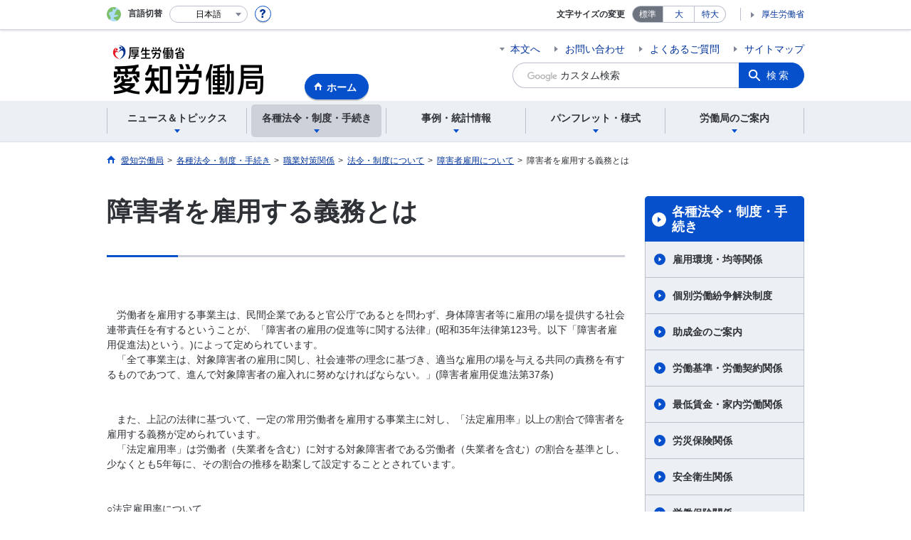

--- FILE ---
content_type: text/html; charset=UTF-8
request_url: https://jsite.mhlw.go.jp/aichi-roudoukyoku/hourei_seido_tetsuzuki/shokugyou_taisaku/_79409/index0/index1-1-0.html
body_size: 10379
content:
<!DOCTYPE html>
<html lang="ja" class="is-nojs">
<head prefix="og: http://ogp.me/ns# fb: http://ogp.me/ns/fb# article: http://ogp.me/ns/article#">
<meta charset="UTF-8">
<meta name="robots" content="index,follow">
<meta http-equiv="X-UA-Compatible" content="IE=edge">
<meta name="viewport" content="width=device-width,initial-scale=1">
<meta name="format-detection" content="telephone=no">
<meta name="description" content="障害者を雇用する義務とは">
<meta name="keywords" content="障害者を雇用する義務とは">
<meta property="og:title" content="障害者を雇用する義務とは">
<meta property="og:type" content="website">
<meta property="og:url" content="https://jsite.mhlw.go.jp/aichi-roudoukyoku/hourei_seido_tetsuzuki/shokugyou_taisaku/_79409/index0/index1-1-0.html">
<meta property="og:image" content="">
<meta property="og:site_name" content="">
<meta property="og:description" content="障害者を雇用する義務とは">
<meta property="fb:app_id" content="">
<title>障害者を雇用する義務とは｜愛知労働局</title>
<link rel="canonical" href="https://jsite.mhlw.go.jp/aichi-roudoukyoku/hourei_seido_tetsuzuki/shokugyou_taisaku/_79409/index0/index1-1-0.html">
<link rel="stylesheet" href="/common/common/css/app.css">
<link rel="stylesheet" href="/common/common/css/acn.css">
<script>document.documentElement.className = document.documentElement.className.replace('is-nojs', 'is-js');</script>
<script src="/common/common/js/newDate.js"></script>
</head>
<body class=" t-pref nav02">
<noscript>
<p>このページではJavaScriptを使用しています。JavaScriptを有効にしてください。</p>
</noscript>
<div class="l-wrapper" id="top">

<header class="l-header">
<div class="l-headerMain">
<div class="l-headerMain__inner">
<div class="l-headerMain__left">
<div class="m-headerLogo"><a href="https://jsite.mhlw.go.jp/aichi-roudoukyoku/"><img src="/aichi-roudoukyoku/content/contents/001136414.png" alt="愛知労働局"></a></div><a href="https://jsite.mhlw.go.jp/aichi-roudoukyoku/" class="m-headerHome"><span>ホーム</span></a>
<button type="button" class="m-headerHmenu js-hmenu"><span class="m-headerHmenu__line"><span>メニュー</span></span></button>
<!-- /.l-headerMain__left --></div>
<div class="l-headerMain__right">
<ul class="m-headerLink">
<li><a href="#content" class="m-headerLink--main js-scroll" data-id="#content">本文へ</a></li>

<li><a href="https://jsite.mhlw.go.jp/aichi-roudoukyoku/otoiawase.html">お問い合わせ</a></li>

<li><a href="https://jsite.mhlw.go.jp/aichi-roudoukyoku/yokuaru_goshitsumon.html">よくあるご質問</a></li>

<li><a href="https://jsite.mhlw.go.jp/aichi-roudoukyoku/sitemap.html">サイトマップ</a></li>


<li class="m-headerLink--sp"><a href="https://www.mhlw.go.jp/">厚生労働省</a></li>
</ul>



<form id="cse-search-box" action="https://jsite.mhlw.go.jp/aichi-roudoukyoku/site_kensaku.html">
<div class="m-headerSearch">
<input id="q" name="q" type="text" class="m-headerSearch__textbox pbInputForm" title="カスタム検索" placeholder="カスタム検索">
<input id="cx" value="008360137830989107331:-4omctyrqba
" type="hidden" name="cx" />
<input id="cof" value="FORID:10" type="hidden" name="cof" />
<input id="ie" value="UTF-8" type="hidden" name="ie" />
<button type="submit" class="m-headerSearch__button lbButton">検索</button>
<!-- /.m-headerSearch --></div>
</form>
<!-- /.l-headerMain__right --></div>
<!-- /.l-headerMain__inner --></div>
<!-- /.l-headerMain --></div>
<div class="l-headerUtil">
<div class="l-headerUtil__inner">
<div class="m-headerUtil">
<div class="m-headerUtil__lang">
<div class="m-headerUtil__lang__ttl"><span>言語切替</span></div>
<p class="m-headerUtil__lang__help"><a href="#" class="js-modal"><img src="/common/common/img/icn_help.svg" alt="ヘルプ情報"></a></p>
<div class="m-modal">
<div class="m-modal__content">
<div class="m-modal__inner" tabindex="0">
<div class="m-hdgLv3"><div class="m-hdgLv3__hdg">「言語切替」サービスについて</div></div>
<div><p class="m-txtM">このホームページを、英語・中国語・韓国語へ機械的に自動翻訳します。以下の内容をご理解のうえ、ご利用いただきますようお願いします。</p>

<ul class="m-listOrder">
<li><span class="m-listOrder__sym">1.</span>

<div class="m-listOrder__txt">翻訳対象はページ内に記載されている文字情報となります。画像等で表現する内容は翻訳されません。</div>
</li>
<li><span class="m-listOrder__sym">2.</span>
<div class="m-listOrder__txt">機械による自動翻訳のため、必ずしも正確な翻訳であるとは限りません。</div>
</li>
<li><span class="m-listOrder__sym">3.</span>
<div class="m-listOrder__txt">翻訳前の日本語ページに比べ、画面の表示に若干時間がかかる場合があります。</div>
</li>
</ul></div>
<button type="button" class="m-modal__close"><span>閉じる</span></button>
<!-- /.m-modal__inner --></div>
<!-- /.m-modal__content --></div>
<!-- /.m-modal --></div>
<div class="m-headerUtil__lang__select">
<div class="m-headerUtil__lang__select__current"><button type="button" id="headerLang">
<span class="is-ja">日本語</span>
<span class="is-en">English</span>
<span class="is-cn">中文(简体字)</span>
<span class="is-tw">中文(繁體字)</span>
<span class="is-ko">한국어</span>
<img src="/common/common/img/icn_lang.svg" alt="開く"></button></div>
<ul class="m-headerUtil__lang__select__list">
<li><olang><a href="" lang="ja" data-lang="ja">日本語</a></olang></li>
<li><olang><a href="https://translation.mhlw.go.jp
/LUCMHLW/ns/w1/jaen/" lang="en" data-lang="en">English</a></olang></li>
<li><olang><a href="https://translation.mhlw.go.jp
/LUCMHLW/ns/w1/jazh/" lang="zh-cn" data-lang="zh-cn">中文(简体字)</a></olang></li>
<li><olang><a href="https://translation.mhlw.go.jp
/LUCMHLW/ns/w1/jazhb/" lang="zh-tw" data-lang="zh-tw">中文(繁體字)</a></olang></li>
<li><olang><a href="https://translation.mhlw.go.jp
/LUCMHLW/ns/w1/jako/" lang="ko" data-lang="ko">한국어</a></olang></li>
</ul>
<olang><script src="https://code.jquery.com/jquery-3.2.1.min.js"></script></olang>
<script>
$(function(){
	if (location.href.indexOf("tl.cgi") != -1) {
	var url = location.href
	var translation_url = url.slice(0,url.indexOf("?SLANG")).slice(url.indexOf("tl.cgi/") + 7);
	}else{
	var translation_url = location.href;
	}
	$("ul.m-headerUtil__lang__select__list a").each(function() {
	$(this).attr("href",$(this).attr("href") + translation_url);
	});
});
</script>
<!-- /.m-headerUtil__lang__select --></div>
<!-- /.m-headerUtil__lang --></div>
<div class="m-headerUtil__support">
<dl class="m-headerUtil__fontsize">
<dt>文字サイズの変更</dt>
<dd><a href="#" class="js-fontAdjust is-current" data-size="m">標準</a></dd>
<dd><a href="#" class="js-fontAdjust" data-size="l">大</a></dd>
<dd><a href="#" class="js-fontAdjust" data-size="xl">特大</a></dd>
<!-- /.m-headerUtil__fontsize --></dl>
<ul class="m-headerUtil__support__list">
<li><a href="https://www.mhlw.go.jp/">厚生労働省</a></li>
</ul>
<!-- /.m-headerUtil__support --></div>
<!-- /.m-headerUtil --></div>
<!-- /.l-headerUtil__inner --></div>
<!-- /.l-headerUtil --></div>
<nav class="l-headerGnav">
<div class="l-headerGnav__inner">
<ul class="m-headerGnav">
<li><a href="#" class="js-mdrop" data-id="megadrop-01"><span><span>ニュース＆トピックス</span></span></a>
<div class="m-headerMdrop" id="megadrop-01">
<div class="m-headerMdrop__content">
<div class="m-headerMdrop__hdg">
<div class="m-headerMdrop__hdg--lv2"><a href="#mdorop-01" class="js-toggle-sp" data-id="mdorop-01">ニュース＆トピックス
<span class="m-headerMdrop__hdg--lv2__icn"><img src="/common/common/img/icn_toggle_plus.svg" alt="開く"></span></a></div>
<p class="m-headerMdrop__hdg__link"><a href="/aichi-roudoukyoku/news_topics.html">ニュース＆トピックストップへ</a></p>
<!-- /.m-headerMdrop__hdg --></div>
<div class="m-headerMdrop__content__inner">
<ul class="m-headerMdrop__menu" id="mdorop-01">
<li class="m-headerMdrop__menu--sp"><a href="/aichi-roudoukyoku/news_topics.html"><span>ニュース＆トピックストップへ</span></a></li>
<li><a href="/aichi-roudoukyoku/news_topics/houdou.html"><span>報道発表資料</span></a></li>
<li><a href="/aichi-roudoukyoku/news_topics/event.html"><span>イベント</span></a></li>
<li><a href="/aichi-roudoukyoku/news_topics/kantokusho_oshirase.html"><span>労働基準監督署からのお知らせ（監督署の一覧）</span></a></li>
<li><a href="/aichi-hellowork/list.html"><span>ハローワークからのお知らせ</span></a></li>
<!-- /.m-headerMdrop__menu --></ul>
<!-- /.m-headerMdrop__content__inner --></div>
<button type="button" class="m-headerMdrop__close"><span>閉じる</span></button>
<!-- /.m-headerMdrop__content --></div>
<!-- /.m-headerMdrop --></div>
</li>
<li><a href="#" class="js-mdrop" data-id="megadrop-02"><span><span>各種法令・制度・手続き</span></span></a>
<div class="m-headerMdrop" id="megadrop-02">
<div class="m-headerMdrop__content">
<div class="m-headerMdrop__hdg">
<div class="m-headerMdrop__hdg--lv2"><a href="#mdorop-02" class="js-toggle-sp" data-id="mdorop-02">各種法令・制度・手続き
<span class="m-headerMdrop__hdg--lv2__icn"><img src="/common/common/img/icn_toggle_plus.svg" alt="開く"></span></a></div>
<p class="m-headerMdrop__hdg__link"><a href="/aichi-roudoukyoku/hourei_seido_tetsuzuki.html">各種法令・制度・手続きトップへ</a></p>
<!-- /.m-headerMdrop__hdg --></div>
<div class="m-headerMdrop__content__inner">
<ul class="m-headerMdrop__menu" id="mdorop-02">
<li class="m-headerMdrop__menu--sp"><a href="/aichi-roudoukyoku/hourei_seido_tetsuzuki.html"><span>各種法令・制度・手続きトップへ</span></a></li>
<li><a href="/aichi-roudoukyoku/hourei_seido_tetsuzuki/koyou_kintou.html"><span>雇用環境・均等関係</span></a></li>
<li><a href="/aichi-roudoukyoku/hourei_seido_tetsuzuki/kobetsu_roudou_funsou.html"><span>個別労働紛争解決制度</span></a></li>
<li><a href="/aichi-roudoukyoku/hourei_seido_tetsuzuki/_121796.html"><span>助成金のご案内</span></a></li>
<li><a href="/aichi-roudoukyoku/hourei_seido_tetsuzuki/roudoukijun_keiyaku.html"><span>労働基準・労働契約関係</span></a></li>
<li><a href="/aichi-roudoukyoku/hourei_seido_tetsuzuki/tingin.html"><span>最低賃金・家内労働関係</span></a></li>
<li><a href="/aichi-roudoukyoku/hourei_seido_tetsuzuki/rousai_hoken.html"><span>労災保険関係</span></a></li>
<li><a href="/aichi-roudoukyoku/hourei_seido_tetsuzuki/anzen_eisei.html"><span>安全衛生関係</span></a></li>
<li><a href="/aichi-roudoukyoku/hourei_seido_tetsuzuki/roudou_hoken.html"><span>労働保険関係</span></a></li>
<li><a href="/aichi-roudoukyoku/hourei_seido_tetsuzuki/koyou_hoken.html"><span>雇用保険関係</span></a></li>
<li><a href="/aichi-roudoukyoku/hourei_seido_tetsuzuki/shokugyou_shoukai.html"><span>職業紹介関係</span></a></li>
<li><a href="/aichi-roudoukyoku/hourei_seido_tetsuzuki/shokugyou_taisaku.html"><span>職業対策関係</span></a></li>
<li><a href="/aichi-roudoukyoku/hourei_seido_tetsuzuki/shokugyou_kunren.html"><span>ハロートレーニング（公的職業訓練）関係</span></a></li>
<li><a href="/aichi-roudoukyoku/hourei_seido_tetsuzuki/roudousha_haken.html"><span>労働者派遣事業関係</span></a></li>
<li><a href="/aichi-roudoukyoku/hourei_seido_tetsuzuki/yuryou_muryou_shokugyou.html"><span>有料無料職業紹介関係</span></a></li>
<li><a href="/aichi-roudoukyoku/hourei_seido_tetsuzuki/06-08-21-2annai.html"><span>保有個人情報開示制度のご案内</span></a></li>
<li><a href="/aichi-roudoukyoku/hourei_seido_tetsuzuki/_121469.html"><span>公益通報者の保護</span></a></li>
<li><a href="/aichi-roudoukyoku/hourei_seido_tetsuzuki/hourei_youshikishu.html"><span>関係法令</span></a></li>
<li><a href="/aichi-roudoukyoku/hourei_seido_tetsuzuki/06-08-21-1annai.html"><span>情報公開制度のご案内</span></a></li>
<li><a href="/aichi-roudoukyoku/hourei_seido_tetsuzuki/kouji.html"><span>公示関係</span></a></li>
<!-- /.m-headerMdrop__menu --></ul>
<!-- /.m-headerMdrop__content__inner --></div>
<button type="button" class="m-headerMdrop__close"><span>閉じる</span></button>
<!-- /.m-headerMdrop__content --></div>
<!-- /.m-headerMdrop --></div>
</li>
<li><a href="#" class="js-mdrop" data-id="megadrop-03"><span><span>事例・統計情報</span></span></a>
<div class="m-headerMdrop" id="megadrop-03">
<div class="m-headerMdrop__content">
<div class="m-headerMdrop__hdg">
<div class="m-headerMdrop__hdg--lv2"><a href="#mdorop-03" class="js-toggle-sp" data-id="mdorop-03">事例・統計情報
<span class="m-headerMdrop__hdg--lv2__icn"><img src="/common/common/img/icn_toggle_plus.svg" alt="開く"></span></a></div>
<p class="m-headerMdrop__hdg__link"><a href="/aichi-roudoukyoku/jirei_toukei.html">事例・統計情報トップへ</a></p>
<!-- /.m-headerMdrop__hdg --></div>
<div class="m-headerMdrop__content__inner">
<ul class="m-headerMdrop__menu" id="mdorop-03">
<li class="m-headerMdrop__menu--sp"><a href="/aichi-roudoukyoku/jirei_toukei.html"><span>事例・統計情報トップへ</span></a></li>
<li><a href="/aichi-roudoukyoku/jirei_toukei/koyou_kintou.html"><span>雇用環境・均等関係</span></a></li>
<li><a href="/aichi-roudoukyoku/jirei_toukei/roudoujikan_kyujitsu_kyuka.html"><span>労働基準・労働契約関係</span></a></li>
<li><a href="/aichi-roudoukyoku/jirei_toukei/anzen_eisei.html"><span>安全衛生関係</span></a></li>
<li><a href="/aichi-roudoukyoku/jirei_toukei/chingin_kanairoudou.html"><span>最低賃金・家内労働関係</span></a></li>
<li><a href="/aichi-roudoukyoku/jirei_toukei/syokugyouanteika.html"><span>職業安定関係</span></a></li>
<li><a href="/aichi-roudoukyoku/jirei_toukei/syokugyoutaisakuka.html"><span>職業対策関係</span></a></li>
<li><a href="/aichi-roudoukyoku/jirei_toukei/toukei.html"><span>需給調整事業関係</span></a></li>
<li><a href="/aichi-roudoukyoku/jirei_toukei/soumuka.html"><span>総務課</span></a></li>
<!-- /.m-headerMdrop__menu --></ul>
<!-- /.m-headerMdrop__content__inner --></div>
<button type="button" class="m-headerMdrop__close"><span>閉じる</span></button>
<!-- /.m-headerMdrop__content --></div>
<!-- /.m-headerMdrop --></div>
</li>
<li><a href="#" class="js-mdrop" data-id="megadrop-04"><span><span>パンフレット・様式</span></span></a>
<div class="m-headerMdrop" id="megadrop-04">
<div class="m-headerMdrop__content">
<div class="m-headerMdrop__hdg">
<div class="m-headerMdrop__hdg--lv2"><a href="#mdorop-04" class="js-toggle-sp" data-id="mdorop-04">パンフレット・様式
<span class="m-headerMdrop__hdg--lv2__icn"><img src="/common/common/img/icn_toggle_plus.svg" alt="開く"></span></a></div>
<p class="m-headerMdrop__hdg__link"><a href="/aichi-roudoukyoku/pamphlet_form.html">パンフレット・様式トップへ</a></p>
<!-- /.m-headerMdrop__hdg --></div>
<div class="m-headerMdrop__content__inner">
<ul class="m-headerMdrop__menu" id="mdorop-04">
<li class="m-headerMdrop__menu--sp"><a href="/aichi-roudoukyoku/pamphlet_form.html"><span>パンフレット・様式トップへ</span></a></li>
<li><a href="/aichi-roudoukyoku/pamphlet_form/_121779.html"><span>労働保険の適用・徴収関係</span></a></li>
<li><a href="/aichi-roudoukyoku/pamphlet_form/_121780.html"><span>雇用環境・均等関係</span></a></li>
<li><a href="/aichi-roudoukyoku/pamphlet_form/_121781.html"><span>個別労働紛争解決制度</span></a></li>
<li><a href="/aichi-roudoukyoku/pamphlet_form/_121783.html"><span>労働基準・労働契約関係</span></a></li>
<li><a href="/aichi-roudoukyoku/pamphlet_form/_121784.html"><span>最低賃金・家内労働関係</span></a></li>
<li><a href="/aichi-roudoukyoku/pamphlet_form/anzen_eisei.html"><span>労働安全衛生関係</span></a></li>
<li><a href="/aichi-roudoukyoku/pamphlet_form/_121785.html"><span>労災補償関係</span></a></li>
<li><a href="/aichi-roudoukyoku/pamphlet_form/_121786.html"><span>雇用保険関係</span></a></li>
<li><a href="/aichi-roudoukyoku/pamphlet_form/_121787.html"><span>職業紹介関係</span></a></li>
<li><a href="/aichi-roudoukyoku/pamphlet_form/_121788.html"><span>職業対策関係</span></a></li>
<li><a href="/aichi-roudoukyoku/pamphlet_form/_121789.html"><span>職業訓練関係</span></a></li>
<li><a href="/aichi-roudoukyoku/pamphlet_form/_121790_0216.html"><span>労働者派遣事業関係</span></a></li>
<li><a href="/aichi-roudoukyoku/pamphlet_form/_121790_0215.html"><span>有料・無料職業紹介事業関係</span></a></li>
<!-- /.m-headerMdrop__menu --></ul>
<!-- /.m-headerMdrop__content__inner --></div>
<button type="button" class="m-headerMdrop__close"><span>閉じる</span></button>
<!-- /.m-headerMdrop__content --></div>
<!-- /.m-headerMdrop --></div>
</li>
<li><a href="#" class="js-mdrop" data-id="megadrop-05"><span><span>労働局のご案内</span></span></a>
<div class="m-headerMdrop" id="megadrop-05">
<div class="m-headerMdrop__content">
<div class="m-headerMdrop__hdg">
<div class="m-headerMdrop__hdg--lv2"><a href="#mdorop-05" class="js-toggle-sp" data-id="mdorop-05">労働局のご案内
<span class="m-headerMdrop__hdg--lv2__icn"><img src="/common/common/img/icn_toggle_plus.svg" alt="開く"></span></a></div>
<p class="m-headerMdrop__hdg__link"><a href="/aichi-roudoukyoku/roudoukyoku.html">労働局のご案内トップへ</a></p>
<!-- /.m-headerMdrop__hdg --></div>
<div class="m-headerMdrop__content__inner">
<ul class="m-headerMdrop__menu" id="mdorop-05">
<li class="m-headerMdrop__menu--sp"><a href="/aichi-roudoukyoku/roudoukyoku.html"><span>労働局のご案内トップへ</span></a></li>
<li><a href="/aichi-roudoukyoku/roudoukyoku/roudoukyoku.html"><span>労働局について（概要）</span></a></li>
<li><a href="/aichi-roudoukyoku/roudoukyoku/_121771.html"><span>庁舎のご案内</span></a></li>
<li><a href="/aichi-roudoukyoku/roudoukyoku/sosikizu.html"><span>各部の業務内容</span></a></li>
<li><a href="/aichi-roudoukyoku/roudoukyoku/kokkakoumuin.html"><span>職員採用情報</span></a></li>
<li><a href="/aichi-roudoukyoku/roudoukyoku/kojinjyouhoutoriatukai.html"><span>愛知労働局における個人情報の取扱いについて</span></a></li>
<li><a href="/aichi-roudoukyoku/roudoukyoku/kanren_shisetsu.html"><span>関連施設</span></a></li>
<li><a href="/aichi-roudoukyoku/roudoukyoku/gosoudan_naiyou_madoguchi.html"><span>各種相談窓口のご案内</span></a></li>
<!-- /.m-headerMdrop__menu --></ul>
<!-- /.m-headerMdrop__content__inner --></div>
<button type="button" class="m-headerMdrop__close"><span>閉じる</span></button>
<!-- /.m-headerMdrop__content --></div>
<!-- /.m-headerMdrop --></div>
</li>
<!-- /.m-headerGnav --></ul>
<!-- /.l-headerGnav__inner --></div>
<div class="m-headerGnav__close--sp"><button type="button" class="m-headerGnav__close--sp__button"><span>閉じる</span></button></div>
<!-- /.l-headerGnav --></nav>
<!-- /.l-header --></header>

<main class="l-content" id="content">
<div class="l-contentHead">
<div class="l-contentHead__inner">


<ol class="m-navBreadcrumb" itemscope="" itemtype="http://schema.org/BreadcrumbList">
<li itemprop="itemListElement" itemscope="" itemtype="http://schema.org/ListItem">
<a href="/aichi-roudoukyoku/home.html" itemprop="item"><span itemprop="name">愛知労働局</span></a>
<meta itemprop="position" content="1"><span>></span></li>
<li itemprop="itemListElement" itemscope="" itemtype="http://schema.org/ListItem">
<a href="/aichi-roudoukyoku/hourei_seido_tetsuzuki.html" itemprop="item"><span itemprop="name">各種法令・制度・手続き</span></a>
<meta itemprop="position" content="2"><span>></span></li>
<li itemprop="itemListElement" itemscope="" itemtype="http://schema.org/ListItem">
<a href="/aichi-roudoukyoku/hourei_seido_tetsuzuki/shokugyou_taisaku.html" itemprop="item"><span itemprop="name">職業対策関係</span></a>
<meta itemprop="position" content="3"><span>></span></li>
<li itemprop="itemListElement" itemscope="" itemtype="http://schema.org/ListItem">
<a href="/aichi-roudoukyoku/hourei_seido_tetsuzuki/shokugyou_taisaku/_79409.html" itemprop="item"><span itemprop="name">法令・制度について</span></a>
<meta itemprop="position" content="4"><span>></span></li>
<li itemprop="itemListElement" itemscope="" itemtype="http://schema.org/ListItem">
<a href="/aichi-roudoukyoku/hourei_seido_tetsuzuki/shokugyou_taisaku/_79409/index0.html" itemprop="item"><span itemprop="name">障害者雇用について</span></a>
<meta itemprop="position" content="5"><span>></span></li>
<li itemprop="itemListElement" itemscope="" itemtype="http://schema.org/ListItem">
<span itemprop="name" aria-current="page">障害者を雇用する義務とは</span>
<meta itemprop="position" content="6"></li>
<!-- /.m-navBreadcrumb --></ol>
<!-- /.l-contentHead__inner --></div>
<!-- /.l-contentHead --></div>

<div class="l-contentBody">
<div class="l-contentBody__inner">
<div class="l-contentMain">

<div class="m-hdgLv1">
<h1 class="m-hdgLv1__hdg">障害者を雇用する義務とは</h1>
</div>











































<div class="m-hdgLv2">
<h2 class="m-hdgLv2__hdg">　</h2>
</div>

<div class="m-grid"><div class="m-grid__col1">　労働者を雇用する事業主は、民間企業であると官公庁であるとを問わず、身体障害者等に雇用の場を提供する社会連帯責任を有するということが、「障害者の雇用の促進等に関する法律」(昭和35年法律第123号。以下「障害者雇用促進法)という。)によって定められています。<br />
　「全て事業主は、対象障害者の雇用に関し、社会連帯の理念に基づき、適当な雇用の場を与える共同の責務を有するものであつて、進んで対象障害者の雇入れに努めなければならない。」(障害者雇用促進法第37条)<br />
<br />
　<br />
　また、上記の法律に基づいて、一定の常用労働者を雇用する事業主に対し、「法定雇用率」以上の割合で障害者を雇用する義務が定められています。<br />
　「法定雇用率」は労働者（失業者を含む）に対する対象障害者である労働者（失業者を含む）の割合を基準とし、少なくとも5年毎に、その割合の推移を勘案して設定することとされています。<br />
<br />
<br />
○法定雇用率について
<table border="1" cellpadding="1" cellspacing="1" style="width: 100%; height: 200px;">
	<tbody>
		<tr>
			<td class="m-txt--center" style="width: 25%; height: 10px;">　</td>
			<td class="m-txt--center" style="width: 20%;">令和6年4月</td>
			<td class="m-txt--center" style="width: 20%;">令和8年7月</td>
		</tr>
		<tr>
			<td style="width: 200px;">　一般の民間企業</td>
			<td class="m-txt--center" style="width: 200px;">2.5％ (40.0人以上)</td>
			<td class="m-txt--center" style="width: 200px;">2.7％（37.5人以上）</td>
		</tr>
		<tr>
			<td style="width: 200px;">　特殊法人</td>
			<td class="m-txt--center" style="width: 200px;">2.8％（36.0人以上）</td>
			<td class="m-txt--center" style="width: 200px;">3.0％（33.5人以上）</td>
		</tr>
		<tr>
			<td style="width: 200px;">　国、地方公共団体</td>
			<td class="m-txt--center" style="width: 200px;">2.8％（36.0人以上）</td>
			<td class="m-txt--center" style="width: 200px;">3.0％（33.5人以上）</td>
		</tr>
		<tr>
			<td style="width: 200px;">　都道府県等の教育委員会</td>
			<td class="m-txt--center" style="width: 200px;">2.7％（37.5人以上）</td>
			<td class="m-txt--center" style="width: 200px;">2.9％（34.5人以上）</td>
		</tr>
	</tbody>
</table>
<br />
　現行の一般の民間企業における法定雇用率2.5%、これは常用雇用労働者(＊)である従業員40.0人に対し、そのうちの1人が障害者であるという割合になります。<br />
<br />
＊（1）常用雇用労働者の範囲<br />
　次の&#9312;～&#9315;のように1年以上継続して雇用される者（見込みを含みます。）をいいます。<br />
<br />
　※昼間学生や2つの事業主に雇用されている労働者、A型事業所（障害者の日常生活及び社会生活を総合的に支援するための法律施行規則（平成18年厚生労働省令第19号）第6条の10に規定する就労継続支援A型の事業を実施する事業所をいう。以下同じ。）に雇用される労働者であっても、週所定労働時間が20時間以上である労働者は常用雇用労働者となります。<br />
<br />
　※外国人労働者（技能実習、特定技能を含む）についても常用雇用労働者に含まれます。<br />
<br />
　&#9312;雇用期間の定めのない労働者<br />
　&#9313;1年を超える雇用期間を定めて雇用されている者<br />
　&#9314;一定期間（1か月、6か月等）を定めて雇用される者であり、かつ、過去1年を超える期間について引き続き雇用されている者、又は雇入れのときから1年を超えて引き続き雇用されると見込まれる者（1年以下の期間を定めて雇用される場合であっても、更新の可能性がある限り、該当します。）<br />
　&#9315;日々雇用される者であって、雇用契約が日々更新されている者であり、かつ、過去1年を超える期間について引き続き雇用されている者又は雇入れのときから1年を超えて引き続き雇用されると見込まれる者（上記&#9314;同様。）<br />
<br />
　※なお、「雇入れのときから1年を超えて引き続き雇用されると見込まれる者」は、次の（イ）又は（ロ）のいずれかに該当するものをいいます。<br />
　（イ）雇用契約書、雇入れ通知書等において、その雇用が更新される旨又は更新される場合がある旨が明示されている場合。<br />
　　ただし、更新回数等の上限が併せて明示されていることにより、1年を超えて雇用されないことが明らかな場合はこの限りではありません（（ロ）に該当する実態にある場合を除きます。）<br />
　（ロ）雇用契約書、雇入れ通知書等において、その雇用が更新されない旨が明示されている場合又は更新の有無が明示されていない場合であって、類似する形態で雇用されている他の労働者が1年を超えて引き続き雇用されている等の更新の可能性がある実態にある場合<br />
<br />
　また、以下の労働者については取扱いにご留意ください。<br />
<br />
　・「出向中」の労働者は、原則として、その者が生計を維持するのに必要な主たる賃金を受ける事業主の労働者として取り扱います。なお、当該必要な主たる賃金を受ける事業主についての判断が困難な場合は、雇用保険の取扱いを行っている事業主の労働者として取り扱って差し支えありません。<br />
　・「休業中」の労働者（育児休業等含む。）は、現実かつ具体的な労務の提供がなく、そのため給与の支払いを受けていない場合もありますが、事業主との労働契約関係は維持されているので、常用雇用労働者に含まれます。<br />
　・外国にある支社、支店、出張所等に勤務している労働者は、日本国内の事業所から派遣されている場合に限り、その事業主の雇用する労働者とします。したがって、現地で採用している労働者は含みません。<br />
　・生命保険会社の外務員等については、雇用保険の被保険者として取り扱われているかどうかによって判断してください。<br />
　・いわゆる登録型の派遣労働者の場合、契約期間に多少の日数の隔たりがあっても、同一の派遣元事業主と雇用契約を更新又は再契約して引き続き雇用されることが常態となっている場合には、常用雇用労働者に含まれる場合があります。具体的には次に掲げる基準を全て満たす場合は常用雇用労働者に含まれます。<br />
　&#9312;雇用されている期間が年間328日を超えていること。<br />
　&#9313;雇用契約の終了から次の雇用契約の締結までの間隔が、おおむね3日以下であること。<br />
　&#9314;雇用契約期間中に離職や解雇がないこと。<br />
　&#9315;1週間の所定労働時間が20時間以上であること。<br />
　また、事業所と最初の雇用契約を締結した日から1年を経過していない派遣労働者であって、上記&#9312;～&#9315;の基準を満たし、かつ今後雇用契約期間が断続しないと見込まれることにより最初の雇用契約を締結した日から1年以上引き続き雇用されると見込まれる場合は常用雇用労働者に含まれる場合があります。<br />
　・65歳以上の労働者であっても、常用雇用労働者に含まれます。<br />
<br />
（2）短時間労働者<br />
　　&nbsp; 短時間労働者とは、常用雇用労働者のうち、1週間の所定労働時間が20時間以上30時間未満である者をいいます。<br />
<br />
（3）特定短時間労働者<br />
　　&nbsp; 特定短時間労働者とは、短時間労働者のうち、1週間の所定労働時間が10時間以上20時間未満である者をいいます。障害者雇用率の算定にあたり、分母である常用雇用労働者の範囲に特定短時間労働者は含まれませんが、分子である常用雇用障害者として、以下の「重度身体障害者」、「重度知的障害者」、「精神障害者」である特定短時間労働者がその範囲に含まれます（就労継続支援A型の利用者は除きます。）。<br />
&nbsp;<br />
　詳細は各ハローワークまでお問い合わせ下さい。<br />
<br />
<br />
&nbsp;
<table cellpadding="1" cellspacing="1" style="width: 100%;">
	<tbody>
		<tr>
			<td style="background-color: rgb(204, 204, 204);">この記事に関するお問い合わせ先<br />
				職業安定部職業対策課　tel：052-219-5507</td>
		</tr>
	</tbody>
</table>
</div></div>

<ul class="m-listLink">
</ul>


<div class="m-hdgLv2"><h2 class="m-hdgLv2__hdg">その他関連情報</h2></div>

<div class="m-listImageBannerNav">
<ul class="m-listImageBanner__list">
<li>
<a class="m-listImageBanner__content" href="https://jsite.mhlw.go.jp/aichi-roudoukyoku/hourei_seido_tetsuzuki/shokugyou_shoukai/hourei_seido/nin_soku/nin_index.html">
<span class="m-listImageBanner__text">ユースエール認定企業</span>
<span class="m-listImageBanner__fig"><img src="/aichi-roudoukyoku/content/contents/000113483.png" alt=""></span>
</a>
</li>
<li>
<a class="m-listImageBanner__content" href="https://jsite.mhlw.go.jp/aichi-roudoukyoku/hourei_seido_tetsuzuki/shokugyou_kunren.html">
<span class="m-listImageBanner__text">ハロートレーニング（公的職業訓練）のご案内</span>
<span class="m-listImageBanner__fig"><img src="/aichi-roudoukyoku/content/contents/000469611.png" alt=""></span>
</a>
</li>
<li>
<a class="m-listImageBanner__content" href="https://anzeninfo.mhlw.go.jp/shindan/shindan_index.html">
<span class="m-listImageBanner__text">安全衛生優良企業公表制度ホームページ</span>
<span class="m-listImageBanner__fig"><img src="/aichi-roudoukyoku/content/contents/000113485.png" alt=""></span>
</a>
</li>
<li>
<a class="m-listImageBanner__content" href="https://www.no-harassment.mhlw.go.jp/">
<span class="m-listImageBanner__text">あかるい職場応援団（ハラスメント対策総合情報サイト）</span>
<span class="m-listImageBanner__fig"><img src="/aichi-roudoukyoku/content/contents/000113486.png" alt=""></span>
</a>
</li>
<li>
<a class="m-listImageBanner__content" href="https://www.check-roudou.mhlw.go.jp/">
<span class="m-listImageBanner__text">「確かめよう労働条件」ウェブサイト</span>
<span class="m-listImageBanner__fig"><img src="/aichi-roudoukyoku/content/contents/000113487.jpg" alt=""></span>
</a>
</li>
<li>
<a class="m-listImageBanner__content" href="https://jsite.mhlw.go.jp/aichi-roudoukyoku/newpage_00476.html">
<span class="m-listImageBanner__text">もにす認定制度</span>
<span class="m-listImageBanner__fig"><img src="/aichi-roudoukyoku/content/contents/001241230.jpg" alt=""></span>
</a>
</li>
</ul>
</div>

<ul class="m-listButton">
<li><a href="https://jsite.mhlw.go.jp/aichi-roudoukyoku/banner.html" class="m-btnM"><span>リンク一覧</span></a></li>
</ul>


<div class="m-boxReader">
<a href="https://get.adobe.com/jp/reader/" target="_blank">
<div class="m-boxReader__body">
<p class="m-boxReader__txt">PDFファイルを見るためには、Adobe Readerというソフトが必要です。Adobe Readerは無料で配布されていますので、こちらからダウンロードしてください。</p>
<!-- /.m-boxReader__body --></div>
<div class="m-boxReader__figure">
<img src="/common/common/img/img_reader.png" alt="">
<!-- /.m-boxReader__figure --></div></a>
<!-- /.m-boxReader --></div>

<!-- /.l-contentMain --></div>

<div class="l-contentSub">
<nav class="m-navLocal">
<h2 class="m-navLocal__hdg"><a href="/aichi-roudoukyoku/hourei_seido_tetsuzuki.html">各種法令・制度・手続き</a></h2>
<ul class="m-navLocal__layer3rd">
<li><a href="/aichi-roudoukyoku/hourei_seido_tetsuzuki/koyou_kintou.html">雇用環境・均等関係</a></li>
<li><a href="/aichi-roudoukyoku/hourei_seido_tetsuzuki/kobetsu_roudou_funsou.html">個別労働紛争解決制度</a></li>
<li><a href="/aichi-roudoukyoku/hourei_seido_tetsuzuki/_121796.html">助成金のご案内</a></li>
<li><a href="/aichi-roudoukyoku/hourei_seido_tetsuzuki/roudoukijun_keiyaku.html">労働基準・労働契約関係</a></li>
<li><a href="/aichi-roudoukyoku/hourei_seido_tetsuzuki/tingin.html">最低賃金・家内労働関係</a></li>
<li><a href="/aichi-roudoukyoku/hourei_seido_tetsuzuki/rousai_hoken.html">労災保険関係</a></li>
<li><a href="/aichi-roudoukyoku/hourei_seido_tetsuzuki/anzen_eisei.html">安全衛生関係</a></li>
<li><a href="/aichi-roudoukyoku/hourei_seido_tetsuzuki/roudou_hoken.html">労働保険関係</a></li>
<li><a href="/aichi-roudoukyoku/hourei_seido_tetsuzuki/koyou_hoken.html">雇用保険関係</a></li>
<li><a href="/aichi-roudoukyoku/hourei_seido_tetsuzuki/shokugyou_shoukai.html">職業紹介関係</a></li>
<li><a href="/aichi-roudoukyoku/hourei_seido_tetsuzuki/shokugyou_taisaku.html" class="is-current">職業対策関係</a>
<ul class="m-navLocal__layer4th">
<li><a href="/aichi-roudoukyoku/hourei_seido_tetsuzuki/shokugyou_taisaku/_79409.html" class="is-current">法令・制度について</a>
<ul class="m-navLocal__layer5th">
<li><a href="/aichi-roudoukyoku/hourei_seido_tetsuzuki/shokugyou_taisaku/_79409/index0.html" class="is-current" aria-current="page">障害者雇用について</a></li>
<li><a href="/aichi-roudoukyoku/hourei_seido_tetsuzuki/shokugyou_taisaku/_79409/2020R02kouseisaiyou.html">公正な採用選考について</a></li>
<li><a href="/aichi-roudoukyoku/hourei_seido_tetsuzuki/shokugyou_taisaku/_79409/_gaikokujin_00001.html">外国人の雇用について</a></li>
<li><a href="/aichi-roudoukyoku/hourei_seido_tetsuzuki/shokugyou_taisaku/_79409/_121503.html">高年齢者の雇用</a></li>
<!-- /.m-navLocal__layer5th --></ul>
</li>
<li><a href="/aichi-roudoukyoku/hourei_seido_tetsuzuki/shokugyou_taisaku/_79412.html">職業対策課　様式</a></li>
<!-- /.m-navLocal__layer4th --></ul>
</li>
<li><a href="/aichi-roudoukyoku/hourei_seido_tetsuzuki/shokugyou_kunren.html">職業訓練関係</a></li>
<li><a href="/aichi-roudoukyoku/hourei_seido_tetsuzuki/roudousha_haken.html">労働者派遣事業関係</a></li>
<li><a href="/aichi-roudoukyoku/hourei_seido_tetsuzuki/yuryou_muryou_shokugyou.html">有料無料職業紹介関係</a></li>
<li><a href="/aichi-roudoukyoku/hourei_seido_tetsuzuki/06-08-21-2annai.html">保有個人情報開示制度のご案内</a></li>
<li><a href="/aichi-roudoukyoku/hourei_seido_tetsuzuki/_121469.html">公益通報者の保護</a></li>
<li><a href="/aichi-roudoukyoku/hourei_seido_tetsuzuki/hourei_youshikishu.html">関係法令</a></li>
<li><a href="/aichi-roudoukyoku/hourei_seido_tetsuzuki/06-08-21-1annai.html">情報公開制度のご案内</a></li>
<!-- /.m-navLocal__layer3rd --></ul>
<!-- /.m-navLocal --></nav>




<div class="m-navSubmenu">
<h2 class="m-navSubmenu__hdg"><a href="#sidemenu-01" class="js-toggle" data-id="sidemenu-01">お役立ち情報<span class="m-navSubmenu__icn"><img src="/common/common/img/icn_toggle_plus.svg" alt="開く"></span></a></h2>
<ul class="m-navSubmenu__list" id="sidemenu-01">
<li><a href="https://jsite.mhlw.go.jp/aichi-roudoukyoku/news_topics/houdou.html">報道発表資料</a></li>
<li><a href="https://jsite.mhlw.go.jp/aichi-roudoukyoku/hourei_seido_tetsuzuki.html">各種法令・制度・手続き</a></li>
<li><a href="https://jsite.mhlw.go.jp/aichi-roudoukyoku/jirei_toukei.html">事例・統計情報</a></li>
<li><a href="https://jsite.mhlw.go.jp/aichi-roudoukyoku/pamphlet_form.html">パンフレット・様式</a></li>
<li><a href="https://jsite.mhlw.go.jp/aichi-roudoukyoku/choutatsu_uriharai.html">調達・売払情報</a></li>
<li><a href="https://jsite.mhlw.go.jp/aichi-roudoukyoku/jirei_toukei/syokugyouanteika/lmp_bn.html">労働市場概況『レイバー・マーケット・プロフィル』</a></li>
<li><a href="http://www.e-gov.go.jp/">電子申請の総合窓口e-Gov</a></li>
<li><a href="https://www.hellowork.mhlw.go.jp/">ハローワークインターネットサービス</a></li>
<li><a href="https://www.job-card.mhlw.go.jp/">マイジョブ・カード公式サイト</a></li>
<li><a href="https://muki.mhlw.go.jp/">無期転換ポータルサイト</a></li>
<li><a href="https://www.mhlw.go.jp/stf/seisakunitsuite/bunya/koyou_roudou/roudoukijun/sekimen/index.html">アスベスト（石綿）情報</a></li>
<li><a href="https://laborlaw.mhlw.go.jp/">今日から使える労働法</a></li>
<li><a href="https://www.youtube.com/channel/UCtJx_6dFd2l5HPgqcwgDZaQ">愛知労働局YouTubeチャンネル</a></li>
<li><a href="https://www.facebook.com/aichi.roudoukyoku/">愛知労働局Facebook</a></li>
<li><a href="https://twitter.com/aichi_mhlw/">愛知労働局X（Twitter）</a></li>
<!-- /.m-navSubmenu__list --></ul>
<!-- /.m-navSubmenu --></div>

<div class="m-navSubmenu">
<h2 class="m-navSubmenu__hdg"><a href="#sidemenu-02" class="js-toggle" data-id="sidemenu-02">関連機関<span class="m-navSubmenu__icn"><img src="/common/common/img/icn_toggle_plus.svg" alt="開く"></span></a></h2>
<ul class="m-navSubmenu__list" id="sidemenu-02">
<li><a href="https://jsite.mhlw.go.jp/aichi-roudoukyoku/kantoku.html">労働基準監督署</a></li>
<li><a href="https://jsite.mhlw.go.jp/aichi-hellowork/home.html">ハローワーク</a></li>
<li><a href="https://jsite.mhlw.go.jp/aichi-young/home.html">愛知新卒応援ハローワーク</a></li>
<li><a href="https://jsite.mhlw.go.jp/aichi-hellowork/kanren/home.html">愛知わかものハローワーク</a></li>
<li><a href="https://jsite.mhlw.go.jp/aichi-mother/">あいちマザーズハローワーク</a></li>
<li><a href="https://jsite.mhlw.go.jp/aichi-roudoukyoku/hourei_seido_tetsuzuki/koyou_hoken/tetsuzuki/aichi_center.html">あいち雇用保険電子申請事務センター</a></li>
<li><a href="https://www.mhlw.go.jp/">厚生労働省</a></li>
<li><a href="https://www.pref.aichi.jp/">愛知県</a></li>
<!-- /.m-navSubmenu__list --></ul>
<!-- /.m-navSubmenu --></div>

<div class="m-navSubmenu">
<h2 class="m-navSubmenu__hdg"><a href="#sidemenu-03" class="js-toggle" data-id="sidemenu-03">相談窓口<span class="m-navSubmenu__icn"><img src="/common/common/img/icn_toggle_plus.svg" alt="開く"></span></a></h2>
<ul class="m-navSubmenu__list" id="sidemenu-03">
<li><a href="https://www.check-roudou.mhlw.go.jp/lp/hotline/">労働条件相談ほっとライン</a></li>
<li><a href="https://www.hellowork.mhlw.go.jp/member/hotline.html">ハローワークの求人票と違う！お申し出はこちら</a></li>
<!-- /.m-navSubmenu__list --></ul>
<!-- /.m-navSubmenu --></div>


<div class="m-navSubmenu">
<h2 class="m-navSubmenu__hdg"><a href="#sidemenu-05" class="js-toggle" data-id="sidemenu-05">採用情報<span class="m-navSubmenu__icn"><img src="/common/common/img/icn_toggle_plus.svg" alt="開く"></span></a></h2>
<ul class="m-navSubmenu__list" id="sidemenu-05">
<li><a href="/aichi-roudoukyoku/roudoukyoku/kokkakoumuin.html">職員採用情報</a></li>
<!-- /.m-navSubmenu__list --></ul>
<!-- /.m-navSubmenu --></div>



<!-- /.l-contentSub --></div>

<!-- /.l-contentBody__inner --></div>
<!-- /.l-contentBody --></div>
<!-- /.l-content --></main>

<footer class="l-footer">
<div class="l-footerPagetop">
<div class="l-footerInner">
<a href="#top" class="m-footerPagetop js-scroll" data-id="#top"><span>ページの先頭へ</span></a>
<!-- /.l-footerInner --></div>
<!-- /.l-footerPagetop --></div>
<div class="l-footerNav">
<div class="l-footerInner">
<div class="m-footerPost">
<p class="m-footerPost__idea"><b class="m-footerPost__idea__ttl">皆様からのご意見を募集しています</b>
<a href="https://jsite.mhlw.go.jp/form/pub/roudou23/aichi-roudoukyoku-goiken" class="m-footerPost__idea__btn">労働局へのご意見</a></p>
<!-- /.m-footerPost --></div>


<div class="m-footerSitemap">
<div class="m-footerSitemap__content">
<ul class="m-footerSitemap__parent">
<li><a href="/aichi-roudoukyoku/news_topics.html" class="js-toggle-sp" data-id="footer-sitemap-01">ニュース＆トピックス
<span class="m-footerSitemap__parent__icn"><img src="/common/common/img/icn_toggle_plus.svg" alt="開く"></span></a>
<ul class="m-footerSitemap__child" id="footer-sitemap-01">
<li class="m-footerSitemap__child__top"><a href="/aichi-roudoukyoku/news_topics.html">ニュース＆トピックストップへ</a></li>
<li><a href="/aichi-roudoukyoku/news_topics/houdou.html">報道発表資料</a></li>
<li><a href="/aichi-roudoukyoku/news_topics/event.html">イベント</a></li>
<li><a href="/aichi-roudoukyoku/news_topics/kantokusho_oshirase.html">労働基準監督署からのお知らせ（監督署の一覧）</a></li>
<li><a href="/aichi-hellowork/list.html">ハローワークからのお知らせ</a></li>
</ul>
</li>
</ul>
</div>
<div class="m-footerSitemap__content--col2">
<ul class="m-footerSitemap__parent">
<li><a href="/aichi-roudoukyoku/hourei_seido_tetsuzuki.html" class="js-toggle-sp" data-id="footer-sitemap-02">各種法令・制度・手続き
<span class="m-footerSitemap__parent__icn"><img src="/common/common/img/icn_toggle_plus.svg" alt="開く"></span></a>
<ul class="m-footerSitemap__child--col2" id="footer-sitemap-02">
<li class="m-footerSitemap__child__top"><a href="/aichi-roudoukyoku/hourei_seido_tetsuzuki.html">各種法令・制度・手続きトップへ</a></li>
<li><a href="/aichi-roudoukyoku/hourei_seido_tetsuzuki/koyou_kintou.html">雇用環境・均等関係</a></li>
<li><a href="/aichi-roudoukyoku/hourei_seido_tetsuzuki/kobetsu_roudou_funsou.html">個別労働紛争解決制度</a></li>
<li><a href="/aichi-roudoukyoku/hourei_seido_tetsuzuki/_121796.html">助成金のご案内</a></li>
<li><a href="/aichi-roudoukyoku/hourei_seido_tetsuzuki/roudoukijun_keiyaku.html">労働基準・労働契約関係</a></li>
<li><a href="/aichi-roudoukyoku/hourei_seido_tetsuzuki/tingin.html">最低賃金・家内労働関係</a></li>
<li><a href="/aichi-roudoukyoku/hourei_seido_tetsuzuki/rousai_hoken.html">労災保険関係</a></li>
<li><a href="/aichi-roudoukyoku/hourei_seido_tetsuzuki/anzen_eisei.html">安全衛生関係</a></li>
<li><a href="/aichi-roudoukyoku/hourei_seido_tetsuzuki/roudou_hoken.html">労働保険関係</a></li>
<li><a href="/aichi-roudoukyoku/hourei_seido_tetsuzuki/koyou_hoken.html">雇用保険関係</a></li>
<li><a href="/aichi-roudoukyoku/hourei_seido_tetsuzuki/shokugyou_shoukai.html">職業紹介関係</a></li>
<li><a href="/aichi-roudoukyoku/hourei_seido_tetsuzuki/shokugyou_taisaku.html">職業対策関係</a></li>
<li><a href="/aichi-roudoukyoku/hourei_seido_tetsuzuki/shokugyou_kunren.html">ハロートレーニング（公的職業訓練）関係</a></li>
<li><a href="/aichi-roudoukyoku/hourei_seido_tetsuzuki/roudousha_haken.html">労働者派遣事業関係</a></li>
<li><a href="/aichi-roudoukyoku/hourei_seido_tetsuzuki/yuryou_muryou_shokugyou.html">有料無料職業紹介関係</a></li>
<li><a href="/aichi-roudoukyoku/hourei_seido_tetsuzuki/06-08-21-2annai.html">保有個人情報開示制度のご案内</a></li>
<li><a href="/aichi-roudoukyoku/hourei_seido_tetsuzuki/_121469.html">公益通報者の保護</a></li>
<li><a href="/aichi-roudoukyoku/hourei_seido_tetsuzuki/hourei_youshikishu.html">関係法令</a></li>
<li><a href="/aichi-roudoukyoku/hourei_seido_tetsuzuki/06-08-21-1annai.html">情報公開制度のご案内</a></li>
<li><a href="/aichi-roudoukyoku/hourei_seido_tetsuzuki/kouji.html">公示関係</a></li>
</ul>
</li>
</ul>
</div>
<div class="m-footerSitemap__content">
<ul class="m-footerSitemap__parent">
<li><a href="/aichi-roudoukyoku/jirei_toukei.html" class="js-toggle-sp" data-id="footer-sitemap-03">事例・統計情報
<span class="m-footerSitemap__parent__icn"><img src="/common/common/img/icn_toggle_plus.svg" alt="開く"></span></a>
<ul class="m-footerSitemap__child" id="footer-sitemap-03">
<li class="m-footerSitemap__child__top"><a href="/aichi-roudoukyoku/jirei_toukei.html">事例・統計情報トップへ</a></li>
<li><a href="/aichi-roudoukyoku/jirei_toukei/koyou_kintou.html">雇用環境・均等関係</a></li>
<li><a href="/aichi-roudoukyoku/jirei_toukei/roudoujikan_kyujitsu_kyuka.html">労働基準・労働契約関係</a></li>
<li><a href="/aichi-roudoukyoku/jirei_toukei/anzen_eisei.html">安全衛生関係</a></li>
<li><a href="/aichi-roudoukyoku/jirei_toukei/chingin_kanairoudou.html">最低賃金・家内労働関係</a></li>
<li><a href="/aichi-roudoukyoku/jirei_toukei/syokugyouanteika.html">職業安定関係</a></li>
<li><a href="/aichi-roudoukyoku/jirei_toukei/syokugyoutaisakuka.html">職業対策関係</a></li>
<li><a href="/aichi-roudoukyoku/jirei_toukei/toukei.html">需給調整事業関係</a></li>
<li><a href="/aichi-roudoukyoku/jirei_toukei/soumuka.html">総務課</a></li>
</ul>
</li>
</ul>
</div>
<div class="m-footerSitemap__content">
<ul class="m-footerSitemap__parent">
<li><a href="/aichi-roudoukyoku/pamphlet_form.html" class="js-toggle-sp" data-id="footer-sitemap-04">パンフレット・様式
<span class="m-footerSitemap__parent__icn"><img src="/common/common/img/icn_toggle_plus.svg" alt="開く"></span></a>
<ul class="m-footerSitemap__child" id="footer-sitemap-04">
<li class="m-footerSitemap__child__top"><a href="/aichi-roudoukyoku/pamphlet_form.html">パンフレット・様式トップへ</a></li>
<li><a href="/aichi-roudoukyoku/pamphlet_form/_121779.html">労働保険の適用・徴収関係</a></li>
<li><a href="/aichi-roudoukyoku/pamphlet_form/_121780.html">雇用環境・均等関係</a></li>
<li><a href="/aichi-roudoukyoku/pamphlet_form/_121781.html">個別労働紛争解決制度</a></li>
<li><a href="/aichi-roudoukyoku/pamphlet_form/_121783.html">労働基準・労働契約関係</a></li>
<li><a href="/aichi-roudoukyoku/pamphlet_form/_121784.html">最低賃金・家内労働関係</a></li>
<li><a href="/aichi-roudoukyoku/pamphlet_form/anzen_eisei.html">労働安全衛生関係</a></li>
<li><a href="/aichi-roudoukyoku/pamphlet_form/_121785.html">労災補償関係</a></li>
<li><a href="/aichi-roudoukyoku/pamphlet_form/_121786.html">雇用保険関係</a></li>
<li><a href="/aichi-roudoukyoku/pamphlet_form/_121787.html">職業紹介関係</a></li>
<li><a href="/aichi-roudoukyoku/pamphlet_form/_121788.html">職業対策関係</a></li>
<li><a href="/aichi-roudoukyoku/pamphlet_form/_121789.html">職業訓練関係</a></li>
<li><a href="/aichi-roudoukyoku/pamphlet_form/_121790_0216.html">労働者派遣事業関係</a></li>
<li><a href="/aichi-roudoukyoku/pamphlet_form/_121790_0215.html">有料・無料職業紹介事業関係</a></li>
</ul>
</li>
</ul>
</div>
<div class="m-footerSitemap__content">
<ul class="m-footerSitemap__parent">
<li><a href="/aichi-roudoukyoku/roudoukyoku.html" class="js-toggle-sp" data-id="footer-sitemap-05">労働局のご案内
<span class="m-footerSitemap__parent__icn"><img src="/common/common/img/icn_toggle_plus.svg" alt="開く"></span></a>
<ul class="m-footerSitemap__child" id="footer-sitemap-05">
<li class="m-footerSitemap__child__top"><a href="/aichi-roudoukyoku/roudoukyoku.html">労働局のご案内トップへ</a></li>
<li><a href="/aichi-roudoukyoku/roudoukyoku/roudoukyoku.html">労働局について（概要）</a></li>
<li><a href="/aichi-roudoukyoku/roudoukyoku/_121771.html">庁舎のご案内</a></li>
<li><a href="/aichi-roudoukyoku/roudoukyoku/sosikizu.html">各部の業務内容</a></li>
<li><a href="/aichi-roudoukyoku/roudoukyoku/kokkakoumuin.html">職員採用情報</a></li>
<li><a href="/aichi-roudoukyoku/roudoukyoku/kojinjyouhoutoriatukai.html">愛知労働局における個人情報の取扱いについて</a></li>
<li><a href="/aichi-roudoukyoku/roudoukyoku/kanren_shisetsu.html">関連施設</a></li>
<li><a href="/aichi-roudoukyoku/roudoukyoku/gosoudan_naiyou_madoguchi.html">各種相談窓口のご案内</a></li>
</ul>
</li>
</ul>
</div>
<!-- /.m-footerSitemap --></div>

<!-- /.l-footerInner --></div>
<!-- /.l-footerNav --></div>
</div>

<div class="l-footerUtil">
<div class="l-footerInner">
<div class="m-footerUtil">

<div class="m-footerUtil__service">
<h2 class="m-footerUtil__hdg">情報配信サービス</h2>
<ul class="m-footerUtil__list">
<li class="m-footerUtil__list--mag"><a href="https://www.mhlw.go.jp/stf/merumaga_00.html"><span>厚生労働省人事労務マガジン</span></a></li>


</ul>
<!-- /.m-footerUtil__service --></div>


<!-- /.m-footerUtil --></div>


<!-- /.l-footerInner --></div>
<!-- /.l-footerUtil --></div>



<div class="l-footerInfo">
<div class="l-footerInner">
<ul class="m-footerLink">
<li><a href="https://jsite.mhlw.go.jp/aichi-roudoukyoku/link.html">リンク集</a></li>
<li><a href="https://jsite.mhlw.go.jp/aichi-roudoukyoku/privacy_policy.html">プライバシーポリシー</a></li>
<li><a href="https://jsite.mhlw.go.jp/aichi-roudoukyoku/link_chosakuken_menseki.html">利用規約</a></li>
</ul>
<div class="m-footerInfo">
<p class="m-footerInfo__logo"><a href="https://jsite.mhlw.go.jp/aichi-roudoukyoku/"><img src="/aichi-roudoukyoku/content/contents/001136420.png" alt="愛知労働局"></a></p>
<p class="m-footerInfo__address">〒460-8507　名古屋市中区三の丸二丁目5番1号 （名古屋合同庁舎第二号館）</p>
<!-- /.m-footerInfo --></div>
<small class="m-footerCopy">Copyright(c)2000 Aichi Labor Bureau.All rights reserved.</small>
<!-- /.l-footerInner --></div>
<!-- /.l-footerInfo --></div>
<!-- /.l-footer --></footer>

<!-- /.l-wrapper --></div>
<script src="/common/common/js/bundle.js"></script>
<script src="/common/common/js/app.js"></script>

</body>
</html>

--- FILE ---
content_type: image/svg+xml
request_url: https://jsite.mhlw.go.jp/common/common/img/icn_toggle_minus.svg
body_size: 253
content:
<svg xmlns="http://www.w3.org/2000/svg" xmlns:xlink="http://www.w3.org/1999/xlink" preserveAspectRatio="xMidYMid" width="22" height="22" viewBox="0 0 22 22">
  <defs>
    <style>
      .cls-1 {
        fill: #0650cb;
      }

      .cls-2 {
        fill: #fff;
      }
    </style>
  </defs>
  <circle cx="11" cy="11" r="11" class="cls-1"/>
  <rect x="5" y="10" width="12" height="2" class="cls-2"/>
</svg>
